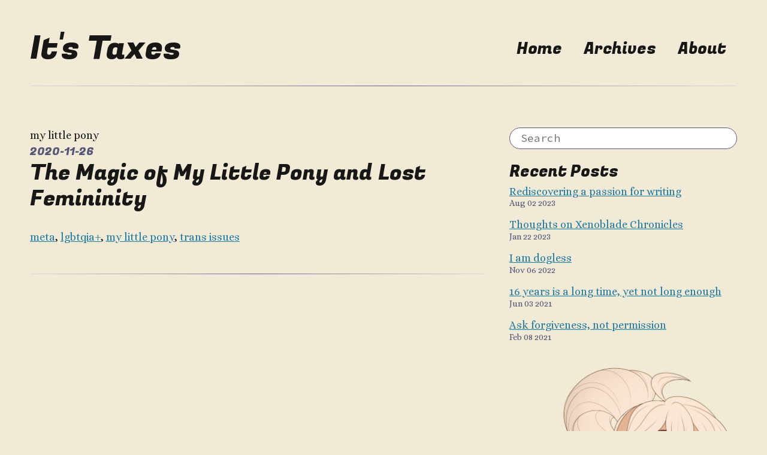

--- FILE ---
content_type: text/html
request_url: https://taxes.dev/tags/my-little-pony/
body_size: 2934
content:
<!DOCTYPE html>
<html>
<head>
  <meta charset="utf-8">
  
  <title>my little pony | It&#39;s Taxes</title>
  <meta name="author" content="Elise S." />

  
  <meta name="description" content="A blog mostly about video games but also some other stuff that I really want to talk about.">
  <meta name="twitter:description" content="A blog mostly about video games but also some other stuff that I really want to talk about.">
  

  

  <meta name="viewport" content="width=device-width, initial-scale=1, maximum-scale=1">

  
  <meta property="og:site_name" content="It&#39;s Taxes">

  

  <meta name="twitter:card" content="summary">
  <meta name="twitter:site" content="@Taxes_dev">
  
  <meta name="twitter:title" content="It&#39;s Taxes">
  
  
  <meta name="twitter:image" content="https://taxes.dev/twitter_400x400.jpg">
  <meta name="og:image" content="https://taxes.dev/twitter_400x400.jpg">
  

  <link rel="alternate" href="/atom.xml" title="It&#39;s Taxes" type="application/atom+xml">
  <link href="https://fonts.googleapis.com/css?family=Alice|Source+Code+Pro|Fugaz+One" rel="stylesheet"> 
  <link rel="stylesheet" href="/css/taxes-ds.css" type="text/css">
  <link rel="stylesheet" href="/css/taxes-moe.css" type="text/css">
  <link rel="stylesheet" href="/css/syntax.css" type="text/css">
<meta name="generator" content="Hexo 7.3.0"></head>


<body>
  <div id="content" class="txs--grid">
    <div class="txs--grid__row">
      <header id="header" class="txs--grid__column"><div class="txs--grid">
  <div class="txs--grid__row">
    <div id="site-title" class="txs--grid__column">
      <h1 class="txs--h2"><a href="/">It&#39;s Taxes</a></h1>
      
    </div>
  
    <div class="txs--grid__column">
      <nav id="main-nav" class="txs--nav">
          <div class="txs--nav__mobile-trigger">☰</div>
          <div class="txs--nav__items">
          
            <a href="/" class="txs--nav__items__item">Home</a>
          
            <a href="/archives" class="txs--nav__items__item">Archives</a>
          
            <a href="/about" class="txs--nav__items__item">About</a>
          
          </div>
      </nav>
    </div>
  </div>

  <div class="txs--grid__row">
    <div class="txs--grid__column">
      <hr class="txs--hr">
    </div>
  </div>
</div></header>
    </div>
    <div class="txs--grid__row">
      <div id="main-col" class="txs--grid__column -span-66">
<h2 class="archive-title tag">my little pony</h2>


  <article class="post">
  
  <div class="post-content">
    <header>
      
        <div class="icon"></div>
        <time class="txs--h6" datetime="2020-11-26T15:31:25.000Z"><a href="/2020/11/26/the-magic-of-my-little-pony-and-lost-femininity/">2020-11-26</a></time>
      
      
  
    <h2 class="title txs--h4"><a href="/2020/11/26/the-magic-of-my-little-pony-and-lost-femininity/">The Magic of My Little Pony and Lost Femininity</a></h2>
  

    </header>
    
    <footer class="post-footer txs--grid">
      <div class="txs--grid__row">
        
        <div class="txs--grid__column txs--p">
            
            
  
  <div class="tags">
    <a href="/tags/meta/">meta</a>, <a href="/tags/lgbtqia/">lgbtqia+</a>, <a href="/tags/my-little-pony/">my little pony</a>, <a href="/tags/trans-issues/">trans issues</a>
  </div>

        </div>
    </footer>
  </div>
  <hr class="txs--hr">
</article>



<nav id="pagination" class="txs--p">
  
</nav>

</div>
      <aside id="sidebar" class="txs--grid__column -span-33">
  
<div class="search">
  <form action="//google.com/search" method="get" accept-charset="utf-8">
    <input type="search" name="q" results="0" placeholder="Search">
    <input type="hidden" name="q" value="site:taxes.dev">
  </form>
</div>


  

  
<div class="widget recent-posts">
  <h5 class="title txs--h5">Recent Posts</h5>
  <ul class="entry txs--ul -no-bullet">
    
      <li class="txs--ul__li">
        <a href="/2023/08/02/rediscovering-a-passion-for-writing/">Rediscovering a passion for writing</a><br>
        <span class="recent-post-date">Aug 02 2023</span>
      </li>
    
      <li class="txs--ul__li">
        <a href="/2023/01/22/thoughts-on-xenoblade-chronicles/">Thoughts on Xenoblade Chronicles</a><br>
        <span class="recent-post-date">Jan 22 2023</span>
      </li>
    
      <li class="txs--ul__li">
        <a href="/2022/11/06/i-am-dogless/">I am dogless</a><br>
        <span class="recent-post-date">Nov 06 2022</span>
      </li>
    
      <li class="txs--ul__li">
        <a href="/2021/06/03/16-years-is-a-long-time-yet-not-long-enough/">16 years is a long time, yet not long enough</a><br>
        <span class="recent-post-date">Jun 03 2021</span>
      </li>
    
      <li class="txs--ul__li">
        <a href="/2021/02/08/ask-forgiveness-not-permission/">Ask forgiveness, not permission</a><br>
        <span class="recent-post-date">Feb 08 2021</span>
      </li>
    
  </ul>
</div>


  
<div class="widget tagcloud">
  <img src="/images/taxes.png" style="width:100%">
  <h5 class="title txs--h5">Tag Cloud</h5>
  <div class="entry txs--p">
    <a href="/tags/30-day-video-game-challenge/" style="font-size: 18.75px;">30 day video game challenge</a> <a href="/tags/30-rock/" style="font-size: 10px;">30 rock</a> <a href="/tags/age-of-empires/" style="font-size: 10px;">age of empires</a> <a href="/tags/aggretsuko/" style="font-size: 10px;">aggretsuko</a> <a href="/tags/ai/" style="font-size: 10px;">ai</a> <a href="/tags/algorithms/" style="font-size: 10px;">algorithms</a> <a href="/tags/anime/" style="font-size: 10px;">anime</a> <a href="/tags/anxiety/" style="font-size: 10px;">anxiety</a> <a href="/tags/art/" style="font-size: 10px;">art</a> <a href="/tags/blizzcon/" style="font-size: 10px;">blizzcon</a> <a href="/tags/borderlands/" style="font-size: 11.25px;">borderlands</a> <a href="/tags/breath-of-the-wild/" style="font-size: 10px;">breath of the wild</a> <a href="/tags/c/" style="font-size: 16.25px;">c++</a> <a href="/tags/conferences/" style="font-size: 10px;">conferences</a> <a href="/tags/critterbits/" style="font-size: 17.5px;">critterbits</a> <a href="/tags/css/" style="font-size: 10px;">css</a> <a href="/tags/death/" style="font-size: 11.25px;">death</a> <a href="/tags/depression/" style="font-size: 10px;">depression</a> <a href="/tags/design/" style="font-size: 10px;">design</a> <a href="/tags/destiny/" style="font-size: 12.5px;">destiny</a> <a href="/tags/disney-world/" style="font-size: 10px;">disney world</a> <a href="/tags/documentation/" style="font-size: 10px;">documentation</a> <a href="/tags/dragon-age/" style="font-size: 15px;">dragon age</a> <a href="/tags/dragon-ball-xenoverse/" style="font-size: 10px;">dragon ball xenoverse</a> <a href="/tags/dragon-quest/" style="font-size: 10px;">dragon quest</a> <a href="/tags/dragon-warrior/" style="font-size: 10px;">dragon warrior</a> <a href="/tags/dungeons-dragons/" style="font-size: 10px;">dungeons & dragons</a> <a href="/tags/empowered/" style="font-size: 10px;">empowered</a> <a href="/tags/fantasy-life/" style="font-size: 10px;">fantasy life</a> <a href="/tags/fiction/" style="font-size: 10px;">fiction</a> <a href="/tags/final-fantasy/" style="font-size: 12.5px;">final fantasy</a> <a href="/tags/games/" style="font-size: 20px;">games</a> <a href="/tags/grandia-2/" style="font-size: 10px;">grandia 2</a> <a href="/tags/grief/" style="font-size: 11.25px;">grief</a> <a href="/tags/hardware/" style="font-size: 11.25px;">hardware</a> <a href="/tags/health/" style="font-size: 13.75px;">health</a> <a href="/tags/holidays/" style="font-size: 10px;">holidays</a> <a href="/tags/horizon-zero-dawn/" style="font-size: 10px;">horizon zero dawn</a> <a href="/tags/hypervisor/" style="font-size: 10px;">hypervisor</a> <a href="/tags/javascript/" style="font-size: 12.5px;">javascript</a> <a href="/tags/leadership/" style="font-size: 10px;">leadership</a> <a href="/tags/legend-of-korra/" style="font-size: 10px;">legend of korra</a> <a href="/tags/lgbtqia/" style="font-size: 10px;">lgbtqia+</a> <a href="/tags/link-to-the-past/" style="font-size: 10px;">link to the past</a> <a href="/tags/linux/" style="font-size: 11.25px;">linux</a> <a href="/tags/mass-effect/" style="font-size: 12.5px;">mass effect</a> <a href="/tags/meta/" style="font-size: 13.75px;">meta</a> <a href="/tags/my-little-pony/" style="font-size: 10px;">my little pony</a> <a href="/tags/new-game/" style="font-size: 10px;">new game</a> <a href="/tags/nintendo/" style="font-size: 10px;">nintendo</a> <a href="/tags/no-man-s-sky/" style="font-size: 10px;">no man's sky</a> <a href="/tags/nodejs/" style="font-size: 11.25px;">nodejs</a> <a href="/tags/persona/" style="font-size: 11.25px;">persona</a> <a href="/tags/pets/" style="font-size: 11.25px;">pets</a> <a href="/tags/pillars-of-eternity/" style="font-size: 10px;">pillars of eternity</a> <a href="/tags/pokemon/" style="font-size: 13.75px;">pokémon</a> <a href="/tags/politics/" style="font-size: 10px;">politics</a> <a href="/tags/product-management/" style="font-size: 10px;">product management</a> <a href="/tags/programming/" style="font-size: 15px;">programming</a> <a href="/tags/retro/" style="font-size: 11.25px;">retro</a> <a href="/tags/rust/" style="font-size: 10px;">rust</a> <a href="/tags/scripting/" style="font-size: 11.25px;">scripting</a> <a href="/tags/shantae/" style="font-size: 10px;">shantae</a> <a href="/tags/shirobako/" style="font-size: 10px;">shirobako</a> <a href="/tags/system76/" style="font-size: 10px;">system76</a> <a href="/tags/terraria/" style="font-size: 10px;">terraria</a> <a href="/tags/testing/" style="font-size: 10px;">testing</a> <a href="/tags/tools/" style="font-size: 11.25px;">tools</a> <a href="/tags/trans-issues/" style="font-size: 10px;">trans issues</a> <a href="/tags/vm/" style="font-size: 10px;">vm</a> <a href="/tags/windows/" style="font-size: 10px;">windows</a> <a href="/tags/writing/" style="font-size: 10px;">writing</a> <a href="/tags/xenoblade-chronicles/" style="font-size: 10px;">xenoblade chronicles</a> <a href="/tags/yoshi-s-wooly-world/" style="font-size: 10px;">yoshi's wooly world</a>
  </div>
</div>

</aside>
    </div>
    <div class="txs--grid__row">
      <footer id="footer" class="txs--grid_column"><p class="txs--p">
  &copy;
  2024
    <a rel="me noopener" target="_blank" href="https://mastodon.gamedev.place/@taxes">Elise S.</a>
    All rights reserved.
    <br>Taxes avatar &copy; <a target="_blank" rel="noopener" href="https://twitter.com/charmrage">Charmrage</a>
    <br>Powered by
    <a href="https://hexo.io/" target="_blank">Hexo</a>
</p></footer>
    </div>
  </div>
  <script src="/js/bundle.js"></script>
<script>
  $(function() {
    taxesMobileNav('.txs--nav');
  });
</script>

  <script src="/js/prism.js" type="text/javascript"></script>
<script defer src="https://static.cloudflareinsights.com/beacon.min.js/vcd15cbe7772f49c399c6a5babf22c1241717689176015" integrity="sha512-ZpsOmlRQV6y907TI0dKBHq9Md29nnaEIPlkf84rnaERnq6zvWvPUqr2ft8M1aS28oN72PdrCzSjY4U6VaAw1EQ==" data-cf-beacon='{"version":"2024.11.0","token":"0fa0b304383445eaa80727f535222f3e","r":1,"server_timing":{"name":{"cfCacheStatus":true,"cfEdge":true,"cfExtPri":true,"cfL4":true,"cfOrigin":true,"cfSpeedBrain":true},"location_startswith":null}}' crossorigin="anonymous"></script>
</body>
</html>

--- FILE ---
content_type: text/css
request_url: https://taxes.dev/css/taxes-ds.css
body_size: 3508
content:
@charset "UTF-8";
/***
 * Taxes design system - root style sheet
 */
/*** 
 * Taxes design system - variables
 *
 * Override these to customize perceptual design.
 */
/*** General */
/*** Typography */
/*** Breakpoints */
/*** Grids */
/*** Links */
/*** Buttons */
/*** Decorative elements */
/*** Component: Card */
/*** Component: Tabs */
/*** Component: Navigation */
/***
 * Taxes design system - mixin library
 */
/* http://meyerweb.com/eric/tools/css/reset/ 
   v2.0 | 20110126
   License: none (public domain)
*/
html,
body,
div,
span,
applet,
object,
iframe,
h1,
h2,
h3,
h4,
h5,
h6,
p,
blockquote,
pre,
a,
abbr,
acronym,
address,
big,
cite,
code,
del,
dfn,
em,
img,
ins,
kbd,
q,
s,
samp,
small,
strike,
strong,
sub,
sup,
tt,
var,
b,
u,
i,
center,
dl,
dt,
dd,
ol,
ul,
li,
fieldset,
form,
label,
legend,
table,
caption,
tbody,
tfoot,
thead,
tr,
th,
td,
article,
aside,
canvas,
details,
embed,
figure,
figcaption,
footer,
header,
hgroup,
menu,
nav,
output,
ruby,
section,
summary,
time,
mark,
audio,
video {
  margin: 0;
  padding: 0;
  border: 0;
  font-size: 100%;
  font: inherit;
  vertical-align: baseline; }

/* HTML5 display-role reset for older browsers */
article,
aside,
details,
figcaption,
figure,
footer,
header,
hgroup,
menu,
nav,
section {
  display: block; }

body {
  line-height: 1; }

ol,
ul {
  list-style: none; }

blockquote,
q {
  quotes: none; }

blockquote:before, blockquote:after {
  content: '';
  content: none; }

q:before, q:after {
  content: '';
  content: none; }

table {
  border-collapse: collapse;
  border-spacing: 0; }

/***
 * Taxes design system - typography
 *
 * Sets basis for fonts and text layout.
 */
body, .txs--p, .post .post-content .entry p, .page .post-content .entry p, .txs--blockquote, .txs--ul .txs--ul__li, .post .post-content .entry ul .txs--ul__li, .page .post-content .entry ul .txs--ul__li, .post .post-content .entry ul li, .page .post-content .entry ul li, .txs--ol .txs--ol__li, .post .post-content .entry ol .txs--ol__li, .page .post-content .entry ol .txs--ol__li, .post .post-content .entry ol li, .page .post-content .entry ol li, .txs--dl .txs--dl__dd {
  font-family: "Alice", Arial, Helvetica, sans-serif;
  font-weight: 400; }

.txs--h1, .txs--h2, .txs--h3, .txs--h4, .post .post-content .entry h1, .post .post-content .entry h2, .page .post-content .entry h1, .page .post-content .entry h2, .txs--h5, .post .post-content .entry h3, .page .post-content .entry h3, .txs--h6, .post .post-content .entry h4, .post .post-content .entry h5, .post .post-content .entry h6, .page .post-content .entry h4, .page .post-content .entry h5, .page .post-content .entry h6, .txs--dl .txs--dl__dt, .txs--nav .txs--nav__mobile-trigger, .txs--nav .txs--nav__items .txs--nav__items__item {
  font-family: "Fugaz One", Arial, Helvetica, sans-serif;
  font-weight: 400; }

.txs--p tt, .post .post-content .entry p tt, .page .post-content .entry p tt, .txs--blockquote tt, .txs--pre, .txs--ul .txs--ul__li tt, .post .post-content .entry ul .txs--ul__li tt, .page .post-content .entry ul .txs--ul__li tt, .post .post-content .entry ul li tt, .page .post-content .entry ul li tt, .txs--ol .txs--ol__li tt, .post .post-content .entry ol .txs--ol__li tt, .page .post-content .entry ol .txs--ol__li tt, .post .post-content .entry ol li tt, .page .post-content .entry ol li tt, .txs--dl .txs--dl__dd tt,
.txs--tt, .post .post-content .entry code, .page .post-content .entry code {
  font-family: "Source Code Pro", monospace;
  font-weight: 400 !important;
  font-style: normal !important; }

html {
  font-size: 18px; }

body {
  background-color: #f0ead6;
  color: rgba(0, 0, 0, 0.9);
  line-height: 1.5em;
  padding: 1em 2em; }

.txs--em,
.-emphasis, .txs--p em, .post .post-content .entry p em, .page .post-content .entry p em, .txs--blockquote, .txs--blockquote em, .txs--ul .txs--ul__li em, .post .post-content .entry ul .txs--ul__li em, .page .post-content .entry ul .txs--ul__li em, .post .post-content .entry ul li em, .page .post-content .entry ul li em, .txs--ol .txs--ol__li em, .post .post-content .entry ol .txs--ol__li em, .page .post-content .entry ol .txs--ol__li em, .post .post-content .entry ol li em, .page .post-content .entry ol li em, .txs--dl .txs--dl__dd em {
  font-style: italic; }

.txs--strong,
.-strong, .txs--p strong, .post .post-content .entry p strong, .page .post-content .entry p strong, .txs--blockquote strong, .txs--ul .txs--ul__li strong, .post .post-content .entry ul .txs--ul__li strong, .page .post-content .entry ul .txs--ul__li strong, .post .post-content .entry ul li strong, .page .post-content .entry ul li strong, .txs--ol .txs--ol__li strong, .post .post-content .entry ol .txs--ol__li strong, .page .post-content .entry ol .txs--ol__li strong, .post .post-content .entry ol li strong, .page .post-content .entry ol li strong, .txs--dl .txs--dl__dd strong {
  font-weight: 700; }

.txs--h1 {
  margin: 0.5em 0 0 0;
  font-size: 3.5rem;
  line-height: 1.2em; }

.txs--h2 {
  margin: 0.4em 0 0 0;
  font-size: 3rem;
  line-height: 1.2em; }

.txs--h3 {
  margin: 0.3em 0 0 0;
  font-size: 2.5rem;
  line-height: 1.2em; }

.txs--h4, .post .post-content .entry h1, .post .post-content .entry h2, .page .post-content .entry h1, .page .post-content .entry h2 {
  margin: 0;
  font-size: 2rem;
  line-height: 1.2em; }

.txs--h5, .post .post-content .entry h3, .page .post-content .entry h3 {
  margin: 0;
  font-size: 1.5rem;
  line-height: 1.5em; }

.txs--h6, .post .post-content .entry h4, .post .post-content .entry h5, .post .post-content .entry h6, .page .post-content .entry h4, .page .post-content .entry h5, .page .post-content .entry h6 {
  margin: 0;
  font-size: 1rem;
  line-height: 1.5em; }

.txs--p q, .post .post-content .entry p q, .page .post-content .entry p q, .txs--blockquote q, .txs--ul .txs--ul__li q, .post .post-content .entry ul .txs--ul__li q, .page .post-content .entry ul .txs--ul__li q, .post .post-content .entry ul li q, .page .post-content .entry ul li q, .txs--ol .txs--ol__li q, .post .post-content .entry ol .txs--ol__li q, .page .post-content .entry ol .txs--ol__li q, .post .post-content .entry ol li q, .page .post-content .entry ol li q, .txs--dl .txs--dl__dd q,
.txs--q {
  quotes: "“" "”"; }
  .txs--p q:before, .post .post-content .entry p q:before, .page .post-content .entry p q:before, .txs--blockquote q:before, .txs--ul .txs--ul__li q:before, .post .post-content .entry ul .txs--ul__li q:before, .page .post-content .entry ul .txs--ul__li q:before, .post .post-content .entry ul li q:before, .page .post-content .entry ul li q:before, .txs--ol .txs--ol__li q:before, .post .post-content .entry ol .txs--ol__li q:before, .page .post-content .entry ol .txs--ol__li q:before, .post .post-content .entry ol li q:before, .page .post-content .entry ol li q:before, .txs--dl .txs--dl__dd q:before,
  .txs--q:before {
    content: open-quote; }
  .txs--p q:after, .post .post-content .entry p q:after, .page .post-content .entry p q:after, .txs--blockquote q:after, .txs--ul .txs--ul__li q:after, .post .post-content .entry ul .txs--ul__li q:after, .page .post-content .entry ul .txs--ul__li q:after, .post .post-content .entry ul li q:after, .page .post-content .entry ul li q:after, .txs--ol .txs--ol__li q:after, .post .post-content .entry ol .txs--ol__li q:after, .page .post-content .entry ol .txs--ol__li q:after, .post .post-content .entry ol li q:after, .page .post-content .entry ol li q:after, .txs--dl .txs--dl__dd q:after,
  .txs--q:after {
    content: close-quote; }

.txs--p, .post .post-content .entry p, .page .post-content .entry p {
  margin: 0 0 2em 0;
  font-size: 1rem;
  line-height: 1.8rem; }

.txs--blockquote {
  margin: 1em 2em 2em 2em;
  font-size: 1rem;
  line-height: 1.8rem; }

.txs--pre {
  margin: 0;
  font-size: 1rem;
  line-height: 1rem;
  white-space: pre-wrap; }

.txs--ul, .post .post-content .entry ul, .page .post-content .entry ul {
  list-style-type: disc;
  margin: 1em 0 2em 2em; }
  .txs--ul .txs--ul__li, .post .post-content .entry ul .txs--ul__li, .page .post-content .entry ul .txs--ul__li, .post .post-content .entry ul li, .page .post-content .entry ul li {
    display: list-item;
    font-size: 1rem;
    line-height: 2rem; }
    .txs--ul .txs--ul__li .txs--ul, .post .post-content .entry ul .txs--ul__li .txs--ul, .page .post-content .entry ul .txs--ul__li .txs--ul, .post .post-content .entry ul li .txs--ul, .page .post-content .entry ul li .txs--ul, .txs--ul .txs--ul__li .post .post-content .entry ul, .post .post-content .entry .txs--ul .txs--ul__li ul, .post .post-content .entry ul .txs--ul__li ul, .post .post-content .entry ul li ul, .txs--ul .txs--ul__li .page .post-content .entry ul, .page .post-content .entry .txs--ul .txs--ul__li ul, .page .post-content .entry ul .txs--ul__li ul, .page .post-content .entry ul li ul {
      margin: 0 0 0 2em;
      list-style-type: circle; }
    .txs--ul .txs--ul__li.-no-bullet, .post .post-content .entry ul .txs--ul__li.-no-bullet, .page .post-content .entry ul .txs--ul__li.-no-bullet, .post .post-content .entry ul li.-no-bullet, .page .post-content .entry ul li.-no-bullet {
      list-style-type: none; }
  .txs--ul.-disc, .post .post-content .entry ul.-disc, .page .post-content .entry ul.-disc {
    list-style-type: disc; }
  .txs--ul.-circle, .post .post-content .entry ul.-circle, .page .post-content .entry ul.-circle {
    list-style-type: circle; }
  .txs--ul.-square, .post .post-content .entry ul.-square, .page .post-content .entry ul.-square {
    list-style-type: square; }
  .txs--ul.-no-bullet, .post .post-content .entry ul.-no-bullet, .page .post-content .entry ul.-no-bullet {
    list-style-type: none; }

.txs--ol, .post .post-content .entry ol, .page .post-content .entry ol {
  list-style-type: decimal;
  margin: 1em 0 2em 2em; }
  .txs--ol .txs--ol__li, .post .post-content .entry ol .txs--ol__li, .page .post-content .entry ol .txs--ol__li, .post .post-content .entry ol li, .page .post-content .entry ol li {
    display: list-item;
    font-size: 1rem;
    line-height: 2rem; }
    .txs--ol .txs--ol__li .txs--ol, .post .post-content .entry ol .txs--ol__li .txs--ol, .page .post-content .entry ol .txs--ol__li .txs--ol, .post .post-content .entry ol li .txs--ol, .page .post-content .entry ol li .txs--ol, .txs--ol .txs--ol__li .post .post-content .entry ol, .post .post-content .entry .txs--ol .txs--ol__li ol, .post .post-content .entry ol .txs--ol__li ol, .post .post-content .entry ol li ol, .txs--ol .txs--ol__li .page .post-content .entry ol, .page .post-content .entry .txs--ol .txs--ol__li ol, .page .post-content .entry ol .txs--ol__li ol, .page .post-content .entry ol li ol {
      margin: 0 0 0 2em;
      list-style-type: lower-latin; }
      .txs--ol .txs--ol__li .txs--ol .txs--ol, .post .post-content .entry ol .txs--ol__li .txs--ol .txs--ol, .page .post-content .entry ol .txs--ol__li .txs--ol .txs--ol, .post .post-content .entry ol li .txs--ol .txs--ol, .page .post-content .entry ol li .txs--ol .txs--ol, .txs--ol .txs--ol__li .post .post-content .entry ol .txs--ol, .post .post-content .entry .txs--ol .txs--ol__li ol .txs--ol, .post .post-content .entry ol .txs--ol__li ol .txs--ol, .post .post-content .entry ol li ol .txs--ol, .txs--ol .txs--ol__li .page .post-content .entry ol .txs--ol, .page .post-content .entry .txs--ol .txs--ol__li ol .txs--ol, .page .post-content .entry ol .txs--ol__li ol .txs--ol, .page .post-content .entry ol li ol .txs--ol, .txs--ol .txs--ol__li .txs--ol .post .post-content .entry ol, .post .post-content .entry .txs--ol .txs--ol__li .txs--ol ol, .post .post-content .entry ol .txs--ol__li .txs--ol ol, .post .post-content .entry ol li .txs--ol ol, .txs--ol .txs--ol__li .post .post-content .entry ol ol, .post .post-content .entry .txs--ol .txs--ol__li ol ol, .post .post-content .entry ol .txs--ol__li ol ol, .txs--ol .post .post-content .entry ol li ol ol, .post .post-content .entry ol .txs--ol li ol ol, .post .post-content .entry ol li ol ol, .txs--ol .txs--ol__li .txs--ol .page .post-content .entry ol, .page .post-content .entry .txs--ol .txs--ol__li .txs--ol ol, .page .post-content .entry ol .txs--ol__li .txs--ol ol, .page .post-content .entry ol li .txs--ol ol, .txs--ol .txs--ol__li .page .post-content .entry ol ol, .page .post-content .entry .txs--ol .txs--ol__li ol ol, .page .post-content .entry ol .txs--ol__li ol ol, .txs--ol .page .post-content .entry ol li ol ol, .page .post-content .entry ol .txs--ol li ol ol, .page .post-content .entry ol li ol ol {
        margin: 0 0 0 2em;
        list-style-type: lower-roman; }
  .txs--ol.-decimal, .post .post-content .entry ol.-decimal, .page .post-content .entry ol.-decimal {
    list-style-type: decimal; }
  .txs--ol.-lower-latin, .post .post-content .entry ol.-lower-latin, .page .post-content .entry ol.-lower-latin {
    list-style-type: lower-latin; }
  .txs--ol.-upper-latin, .post .post-content .entry ol.-upper-latin, .page .post-content .entry ol.-upper-latin {
    list-style-type: upper-latin; }
  .txs--ol.-lower-roman, .post .post-content .entry ol.-lower-roman, .page .post-content .entry ol.-lower-roman {
    list-style-type: lower-roman; }
  .txs--ol.-upper-roman, .post .post-content .entry ol.-upper-roman, .page .post-content .entry ol.-upper-roman {
    list-style-type: upper-roman; }

.txs--dl {
  margin: 1em 2em 2em 2em; }
  .txs--dl .txs--dl__dt {
    margin: 0;
    font-size: 1rem;
    line-height: 2rem; }
  .txs--dl .txs--dl__dd {
    margin: 0 0 2em 0;
    font-size: 1rem;
    line-height: 1.8rem; }

/***
 * Taxes design system - Hyperlinks
 *
 * Default styling for hyperlinks.
 */
.txs--p a, .post .post-content .entry p a, .page .post-content .entry p a, .txs--blockquote a, .txs--ul .txs--ul__li a, .post .post-content .entry ul .txs--ul__li a, .page .post-content .entry ul .txs--ul__li a, .post .post-content .entry ul li a, .page .post-content .entry ul li a, .txs--ol .txs--ol__li a, .post .post-content .entry ol .txs--ol__li a, .page .post-content .entry ol .txs--ol__li a, .post .post-content .entry ol li a, .page .post-content .entry ol li a, .txs--dl .txs--dl__dd a, .txs--a {
  color: #247ba0;
  text-decoration: underline; }
  .txs--p a:hover, .post .post-content .entry p a:hover, .page .post-content .entry p a:hover, .txs--blockquote a:hover, .txs--ul .txs--ul__li a:hover, .post .post-content .entry ul .txs--ul__li a:hover, .page .post-content .entry ul .txs--ul__li a:hover, .post .post-content .entry ul li a:hover, .page .post-content .entry ul li a:hover, .txs--ol .txs--ol__li a:hover, .post .post-content .entry ol .txs--ol__li a:hover, .page .post-content .entry ol .txs--ol__li a:hover, .post .post-content .entry ol li a:hover, .page .post-content .entry ol li a:hover, .txs--dl .txs--dl__dd a:hover, .txs--a:hover {
    color: #5c9e93; }
  .txs--p a:active, .post .post-content .entry p a:active, .page .post-content .entry p a:active, .txs--blockquote a:active, .txs--ul .txs--ul__li a:active, .post .post-content .entry ul .txs--ul__li a:active, .page .post-content .entry ul .txs--ul__li a:active, .post .post-content .entry ul li a:active, .page .post-content .entry ul li a:active, .txs--ol .txs--ol__li a:active, .post .post-content .entry ol .txs--ol__li a:active, .page .post-content .entry ol .txs--ol__li a:active, .post .post-content .entry ol li a:active, .page .post-content .entry ol li a:active, .txs--dl .txs--dl__dd a:active, .txs--a:active {
    color: #5c9e93; }
  .txs--p a.-inverted, .post .post-content .entry p a.-inverted, .page .post-content .entry p a.-inverted, .txs--blockquote a.-inverted, .txs--ul .txs--ul__li a.-inverted, .post .post-content .entry ul .txs--ul__li a.-inverted, .page .post-content .entry ul .txs--ul__li a.-inverted, .post .post-content .entry ul li a.-inverted, .page .post-content .entry ul li a.-inverted, .txs--ol .txs--ol__li a.-inverted, .post .post-content .entry ol .txs--ol__li a.-inverted, .page .post-content .entry ol .txs--ol__li a.-inverted, .post .post-content .entry ol li a.-inverted, .page .post-content .entry ol li a.-inverted, .txs--dl .txs--dl__dd a.-inverted, .-inverted.txs--a {
    color: #db845f; }
    .txs--p a.-inverted:hover, .post .post-content .entry p a.-inverted:hover, .page .post-content .entry p a.-inverted:hover, .txs--blockquote a.-inverted:hover, .txs--ul .txs--ul__li a.-inverted:hover, .post .post-content .entry ul .txs--ul__li a.-inverted:hover, .page .post-content .entry ul .txs--ul__li a.-inverted:hover, .post .post-content .entry ul li a.-inverted:hover, .page .post-content .entry ul li a.-inverted:hover, .txs--ol .txs--ol__li a.-inverted:hover, .post .post-content .entry ol .txs--ol__li a.-inverted:hover, .page .post-content .entry ol .txs--ol__li a.-inverted:hover, .post .post-content .entry ol li a.-inverted:hover, .page .post-content .entry ol li a.-inverted:hover, .txs--dl .txs--dl__dd a.-inverted:hover, .-inverted.txs--a:hover {
      color: #a3616c; }
    .txs--p a.-inverted:active, .post .post-content .entry p a.-inverted:active, .page .post-content .entry p a.-inverted:active, .txs--blockquote a.-inverted:active, .txs--ul .txs--ul__li a.-inverted:active, .post .post-content .entry ul .txs--ul__li a.-inverted:active, .page .post-content .entry ul .txs--ul__li a.-inverted:active, .post .post-content .entry ul li a.-inverted:active, .page .post-content .entry ul li a.-inverted:active, .txs--ol .txs--ol__li a.-inverted:active, .post .post-content .entry ol .txs--ol__li a.-inverted:active, .page .post-content .entry ol .txs--ol__li a.-inverted:active, .post .post-content .entry ol li a.-inverted:active, .page .post-content .entry ol li a.-inverted:active, .txs--dl .txs--dl__dd a.-inverted:active, .-inverted.txs--a:active {
      color: #a3616c; }

/***
 * Taxes design system - super simple flexbox grid
 *
 * A grid container contains rows, rows contain columns. By default all columns are divided evenly.
 * Widths can be override using span modifer, each row of columns should add up to 100% in this case.
 */
.txs--grid {
  box-sizing: border-box;
  width: 100%;
  min-width: 360px;
  max-width: 1200px;
  margin: 0 auto; }
  .txs--grid .txs--grid__row {
    display: flex;
    flex-direction: row;
    flex-wrap: wrap;
    justify-content: space-between;
    margin-bottom: 40px; }
    .txs--grid .txs--grid__row:last-child {
      margin-bottom: 0; }
    .txs--grid .txs--grid__row.-outline {
      border: 1px solid rgba(255, 255, 255, 0.7); }
    .txs--grid .txs--grid__row.-outline-left {
      border-left: 1px solid rgba(255, 255, 255, 0.7); }
    .txs--grid .txs--grid__row.-outline-right {
      border-right: 1px solid rgba(255, 255, 255, 0.7); }
    .txs--grid .txs--grid__row.-outline-top {
      border-top: 1px solid rgba(255, 255, 255, 0.7); }
    .txs--grid .txs--grid__row.-outline-bottom {
      border-bottom: 1px solid rgba(255, 255, 255, 0.7); }
    .txs--grid .txs--grid__row .txs--grid__column {
      flex-basis: 100%;
      padding: 10px; }
      @media only screen and (min-width: 800px) {
        .txs--grid .txs--grid__row .txs--grid__column {
          flex: 1;
          margin-right: 20px; }
          .txs--grid .txs--grid__row .txs--grid__column:last-child {
            margin-right: 0; }
          .txs--grid .txs--grid__row .txs--grid__column.-span-20 {
            flex: 2; }
          .txs--grid .txs--grid__row .txs--grid__column.-span-25 {
            flex: 2.5; }
          .txs--grid .txs--grid__row .txs--grid__column.-span-30 {
            flex: 3; }
          .txs--grid .txs--grid__row .txs--grid__column.-span-33 {
            flex: 3.3; }
          .txs--grid .txs--grid__row .txs--grid__column.-span-40 {
            flex: 4; }
          .txs--grid .txs--grid__row .txs--grid__column.-span-50 {
            flex: 5; }
          .txs--grid .txs--grid__row .txs--grid__column.-span-60 {
            flex: 6; }
          .txs--grid .txs--grid__row .txs--grid__column.-span-66 {
            flex: 6.6; }
          .txs--grid .txs--grid__row .txs--grid__column.-span-70 {
            flex: 7; }
          .txs--grid .txs--grid__row .txs--grid__column.-span-75 {
            flex: 7.5; }
          .txs--grid .txs--grid__row .txs--grid__column.-span-80 {
            flex: 8; }
          .txs--grid .txs--grid__row .txs--grid__column.-span-90 {
            flex: 9; } }
      .txs--grid .txs--grid__row .txs--grid__column.-outline {
        border: 1px solid rgba(255, 255, 255, 0.7); }
      .txs--grid .txs--grid__row .txs--grid__column.-outline-left {
        border-left: 1px solid rgba(255, 255, 255, 0.7); }
      .txs--grid .txs--grid__row .txs--grid__column.-outline-right {
        border-right: 1px solid rgba(255, 255, 255, 0.7); }
      .txs--grid .txs--grid__row .txs--grid__column.-outline-top {
        border-top: 1px solid rgba(255, 255, 255, 0.7); }
      .txs--grid .txs--grid__row .txs--grid__column.-outline-bottom {
        border-bottom: 1px solid rgba(255, 255, 255, 0.7); }

/***
 * Taxes design system - miscellaneous decorative elements
 */
.txs--hr {
  border: 0;
  height: 1px;
  background-image: linear-gradient(to right, rgba(174, 173, 240, 0.3), rgba(86, 86, 118, 0.9), rgba(174, 173, 240, 0.3)); }

/***
 * Taxes design system - Navigation component
 *
 */
.txs--nav .txs--nav__mobile-trigger {
  display: none;
  font-size: 2rem;
  color: rgba(0, 0, 0, 0.9);
  cursor: pointer;
  padding: 1rem;
  background-color: #e9e0c3;
  border: 3px solid rgba(0, 0, 0, 0.9);
  border-radius: 3rem; }
  @media only screen and (max-width: 900px) {
    .txs--nav .txs--nav__mobile-trigger {
      display: block;
      position: fixed;
      top: 0.5rem;
      left: 0.5rem;
      z-index: 100; } }

.txs--nav .txs--nav__items {
  display: flex;
  flex-wrap: nowrap;
  flex-direction: row;
  justify-content: flex-start;
  transition: left 0.1s ease-in, opacity 0.1s linear; }
  @media only screen and (max-width: 900px) {
    .txs--nav .txs--nav__items {
      flex-direction: column;
      min-width: 50%;
      max-width: 99vw;
      position: fixed;
      top: -3px;
      z-index: 99;
      background-color: #e9e0c3;
      border: 3px solid rgba(0, 0, 0, 0.9);
      border-radius: 0 0 1rem 0;
      max-height: 80vh;
      overflow-x: hidden;
      overflow-y: scroll;
      padding: 6rem 0 1.5rem 0;
      opacity: 0; }
      .txs--nav .txs--nav__items.-active {
        opacity: 1;
        left: -3px !important;
        box-shadow: 3px 3px 3px rgba(0, 0, 0, 0.2); } }
  .txs--nav .txs--nav__items .txs--nav__items__item {
    display: block;
    flex-basis: 0;
    font-size: 1.5rem;
    margin: 0.5rem 0;
    padding: 0.5rem 1rem;
    text-decoration: none;
    cursor: pointer;
    color: rgba(0, 0, 0, 0.9); }
    .txs--nav .txs--nav__items .txs--nav__items__item:hover, .txs--nav .txs--nav__items .txs--nav__items__item:active, .txs--nav .txs--nav__items .txs--nav__items__item:focus {
      background-color: rgba(0, 0, 0, 0.9);
      color: rgba(255, 255, 255, 0.9); }
    .txs--nav .txs--nav__items .txs--nav__items__item::-moz-focus-inner {
      border: none; }
    @media only screen and (max-width: 900px) {
      .txs--nav .txs--nav__items .txs--nav__items__item {
        margin: 0.5rem 0;
        padding: 0.5rem 1rem; } }


--- FILE ---
content_type: text/css
request_url: https://taxes.dev/css/taxes-moe.css
body_size: 701
content:
@charset "UTF-8";
/*** 
 * Taxes design system - variables
 *
 * Override these to customize perceptual design.
 */
/*** General */
/*** Typography */
/*** Breakpoints */
/*** Grids */
/*** Links */
/*** Buttons */
/*** Decorative elements */
/*** Component: Card */
/*** Component: Tabs */
/*** Component: Navigation */
#header {
  padding: 0; }
  #header #main-nav {
    margin-top: 1.2rem;
    float: right; }
    @media only screen and (max-width: 900px) {
      #header #main-nav {
        float: none; } }
  #header #site-title a,
  #header #site-title a:visited {
    color: rgba(0, 0, 0, 0.9);
    text-decoration: none; }
  #header #site-title a:hover,
  #header #site-title a:focus {
    color: #5c9e93; }
  #header .txs--grid__row {
    margin-bottom: 0; }

#footer {
  color: rgba(128, 128, 128, 0.9); }

.post {
  margin-bottom: 1.5rem; }
  .post header {
    margin-bottom: 1.5em; }
  .post time a,
  .post time a:visited {
    color: #565676;
    text-decoration: none; }
  .post time a:hover,
  .post time a:focus {
    color: #5c9e93; }
  .post .title a,
  .post .title a:visited {
    color: rgba(0, 0, 0, 0.9);
    text-decoration: none; }
  .post .title a:hover,
  .post .title a:focus {
    color: #5c9e93; }
  .post .post-footer .txs--grid__column {
    padding: 0; }
    @media only screen and (min-width: 900px) {
      .post .post-footer .txs--grid__column:nth-child(2) {
        text-align: right; } }
  .post .updated {
    border: 2px solid #a05a4c;
    margin-bottom: 1.5em;
    padding: 1em;
    color: #a05a4c;
    background-color: #d4d0d0; }
    .post .updated p, .post .updated ul {
      margin-bottom: 0 !important; }
  .post small {
    font-size: 80%; }
  .post blockquote {
    margin: 0 4em 2em 4em;
    font-style: italic; }
    .post blockquote p {
      font-size: 80% !important;
      margin: 0 0 1em 0 !important;
      line-height: 1.2rem !important; }
    .post blockquote footer {
      font-size: 80%;
      line-height: 1.2rem; }
      .post blockquote footer::before {
        content: '—'; }
      .post blockquote footer cite {
        display: block; }
  .post aside {
    margin: 0 4em;
    font-size: 80%;
    border-width: 1px 0;
    border-style: solid;
    border-color: #565676;
    background-color: #d4d0d0;
    margin: 2em auto;
    width: 80%;
    padding: 0.25em 1em;
    line-height: 1.2rem; }
    .post aside strong {
      font-weight: 700; }
    .post aside em {
      font-style: italic; }
  .post img,
  .post video {
    max-width: 100%;
    height: auto;
    border: none; }
  .post .video-container {
    position: relative;
    padding-bottom: 56.25%;
    padding-top: 30px;
    height: 0;
    overflow: hidden;
    margin: 30px auto; }
    .post .video-container iframe,
    .post .video-container object,
    .post .video-container embed {
      position: absolute;
      top: 0;
      left: 0;
      width: 100%;
      height: 100%;
      margin-top: 0; }

#sidebar .search input[type="search"] {
  width: 100%;
  border-radius: 2rem;
  border: 1px solid #565676;
  height: 2rem;
  font-size: 1rem;
  padding: 0 1rem;
  font-family: "Source Code Pro", monospace;
  color: rgba(0, 0, 0, 0.9); }

#sidebar .recent-posts {
  margin-top: 1rem; }
  #sidebar .recent-posts .entry {
    margin-left: 0;
    margin-top: 0; }
    #sidebar .recent-posts .entry li {
      line-height: 1.5em;
      margin-bottom: 0.5em; }
      #sidebar .recent-posts .entry li .recent-post-date {
        display: block;
        margin-top: -0.5em;
        font-size: 80%;
        color: #565676; }

#page-nav .page-number {
  display: inline-block;
  margin: 0 0.5rem; }
